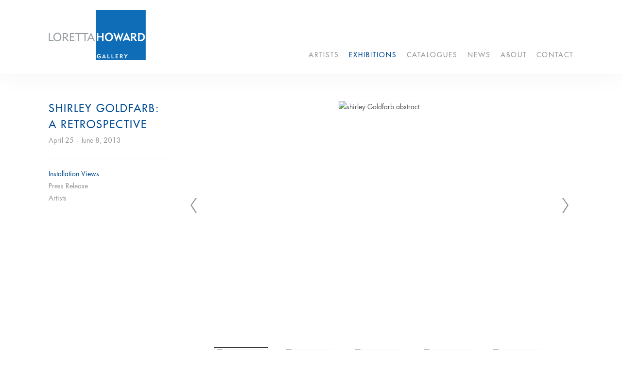

--- FILE ---
content_type: text/html; charset=UTF-8
request_url: https://lorettahoward.com/exhibitions/shirley-goldfarb-a-retrospective
body_size: 41637
content:
    <!DOCTYPE html>
    <html lang="en">
    <head>
        <meta charset='utf-8'>
        <meta content='width=device-width, initial-scale=1.0, user-scalable=yes' name='viewport'>

        
        <link rel="stylesheet" href="https://cdnjs.cloudflare.com/ajax/libs/Swiper/4.4.6/css/swiper.min.css"
              integrity="sha256-5l8WteQfd84Jq51ydHtcndbGRvgCVE3D0+s97yV4oms=" crossorigin="anonymous" />

                    <link rel="stylesheet" href="/build/basicLeftBase.bb0ae74c.css">

        
        
        
        
                        <meta name="description" content="Loretta Howard Gallery specializes in classic Post War American art with an emphasis on artists who came to prominence in the 1950s and 1960s. Gallery artists are associated with major movements of the period including Abstract Expressionism, Op Art, Minimalism and Color Field.">



<title>Shirley Goldfarb: A Retrospective - Exhibitions - Loretta Howard Gallery</title>

    <link rel="shortcut icon" href="https://s3.amazonaws.com/files.collageplatform.com.prod/image_cache/favicon/application/5c1d35f4a5aa2c02548b4567/168d51eca888c856a2da206283f02b1f.png">


	<meta property="og:description" content="Loretta Howard Gallery specializes in classic Post War American art with an emphasis on artists who came to prominence in the 1950s and 1960s. Gallery artists are associated with major movements of the period including Abstract Expressionism, Op Art, Minimalism and Color Field." />

	<meta property="twitter:description" content="Loretta Howard Gallery specializes in classic Post War American art with an emphasis on artists who came to prominence in the 1950s and 1960s. Gallery artists are associated with major movements of the period including Abstract Expressionism, Op Art, Minimalism and Color Field." />
<script type="text/javascript">if(window.location.pathname=='/artists/poons'){window.location='/artists/larry-poons'}</script>
<script type="text/javascript">if(window.location.pathname=='/artists/blade'){window.location='/artists/ronald-bladen2'}</script>
<script type="text/javascript">if(window.location.pathname=='/artists/anuszkiewicz'){window.location='/artists/richard-anuszkiewicz'}</script>
<script type="text/javascript">if(window.location.pathname=='/artists/caracciolo'){window.location='/artists/roberto-caracciolo'}</script>
<script type="text/javascript">if(window.location.pathname=='/artists/carone'){window.location='/artists/nicolas-carone'}</script>
<script type="text/javascript">if(window.location.pathname=='/artists/dugmore'){window.location='/artists/edward-dugmore'}</script>
<script type="text/javascript">if(window.location.pathname=='/artists/dzubas'){window.location='/artists/friedel-dzubas'}</script>
<script type="text/javascript">if(window.location.pathname=='/artists/goldfarb'){window.location='/artists/shirley-goldfarb'}</script>
<script type="text/javascript">if(window.location.pathname=='/artists/perlman'){window.location='/artists/joel-perlman'}</script>
<script type="text/javascript">if(window.location.pathname=='/artists/row'){window.location='/artists/david-row'}</script>
<script type="text/javascript">if(window.location.pathname=='/artists/saito'){window.location='/artists/kikuo-saito'}</script>
<script type="text/javascript">if(window.location.pathname=='/artists/sugarman'){window.location='/artists/george-sugarman'}</script>
<meta name="google-site-verification" content="-JtJkIqCMk73-Q2GqPB3gfG9ZW2-qOQ1yrDVOL5YL-Q" />
        
        <link rel="stylesheet" type="text/css" href="/style.baeefde4fc43cdd59e6a2ad8b1b2f2ce.css"/>


        
            <script type="text/javascript">
        if (!location.hostname.match(/^www\./)) {
          if (['lorettahoward.com'].indexOf(location.hostname) > -1) {
            location.href = location.href.replace(/^(https?:\/\/)/, '$1www.')
          }
        }
    </script>


        <script src="//ajax.googleapis.com/ajax/libs/jquery/1.11.2/jquery.min.js"></script>

        <script src="https://cdnjs.cloudflare.com/ajax/libs/Swiper/4.4.6/js/swiper.min.js"
                integrity="sha256-dl0WVCl8jXMBZfvnMeygnB0+bvqp5wBqqlZ8Wi95lLo=" crossorigin="anonymous"></script>

        <script src="https://cdnjs.cloudflare.com/ajax/libs/justifiedGallery/3.6.5/js/jquery.justifiedGallery.min.js"
                integrity="sha256-rhs3MvT999HOixvXXsaSNWtoiKOfAttIR2dM8QzeVWI=" crossorigin="anonymous"></script>

        <script>window.jQuery || document.write('<script src=\'/build/jquery.8548b367.js\'><\/script>');</script>

                    <script src="/build/runtime.d94b3b43.js"></script><script src="/build/jquery.8548b367.js"></script>
            <script src="/build/jquery.nicescroll.min.js.db5e58ee.js"></script>
            <script src="/build/jquery.lazyload.min.js.32226264.js"></script>
            <script src="/build/vendorJS.fffaa30c.js"></script>
        
        <script src="https://cdnjs.cloudflare.com/ajax/libs/jarallax/1.12.4/jarallax.min.js" integrity="sha512-XiIA4eXSY4R7seUKlpZAfPPNz4/2uzQ+ePFfimSk49Rtr/bBngfB6G/sE19ti/tf/pJ2trUbFigKXFZLedm4GQ==" crossorigin="anonymous" referrerpolicy="no-referrer"></script>

                    <script type="text/javascript">
                var langInUrl = false;
                var closeText = "Close";
                var zoomText = "Zoom";
            </script>
        
        <script type="text/javascript">
                        $(document).ready(function () {
                $('body>#supersized, body>#supersized-loader').remove();
            });
            var screens = {
        'selected-works': {
            masterType: 'imagewithdescription',
            configuration: ["enable_thumbnail_view"]
        },
    };
var frontendParams = {
    currentScreen: null,
};


        </script>

                    <script src="/build/headerCompiledJS.3b1cf68a.js"></script>
        
        
        <script src="/build/frontendBase.4818ec01.js"></script>

        
                    <!-- Global site tag (gtag.js) - Google Analytics -->
<script async src="https://www.googletagmanager.com/gtag/js?id=UA-134365284-1"></script>
<script>
  window.dataLayer = window.dataLayer || [];
  function gtag(){dataLayer.push(arguments);}
  gtag('js', new Date());

  gtag('config', 'UA-134365284-1');
</script>
        
        
                    <script type="text/javascript" src="/scripts.b4381a7790d1cd2182522fb9d0e9b108.js"></script>

                <script src="https://www.recaptcha.net/recaptcha/api.js?render=6LfIL6wZAAAAAPw-ECVAkdIFKn-8ZQe8-N_5kUe8"></script>
    </head>
    <body data-email-protected=""
          data-section-key="exhibitions"
          data-section-id="581ba88f87aa2c806306d1c4"
         class="
            ada-compliance                        s-exhibitions            detail-page            
        ">
                    <a href="#contentWrapper" id="skipToContent">Skip to content</a>
                <input type="hidden" value="" id="email-protected-header"/>
        <input type="hidden" value="" id="email-protected-description"/>
        <input type="hidden" value="First Name" id="email-protected-first-name-field-text"/>
        <input type="hidden" value="Last Name" id="email-protected-last-name-field-text"/>
        <input type="hidden" value="Email" id="email-protected-email-field-text"/>
        <input type="hidden" value="Subscribe" id="email-protected-subscribe-button-text"/>

                    <header class='main-header
                '>
                <div class='container'>
                    <a class='logo' href='/'><img itemprop="image" class="alt-standard" alt="Loretta Howard Gallery" src="https://s3.amazonaws.com/files.collageplatform.com.prod/application/5c1d35f4a5aa2c02548b4567/ece182217e33512c74b612e9977bdee1.png" width="200"/></a><nav class='main'><a href="/artists">Artists</a><a href="/exhibitions" class="active">Exhibitions</a><a href="/catalogues">Catalogues</a><a href="/news">News</a><a href="/about">About</a><a href="/contact">Contact</a></nav><nav class='languages'></nav><div class="mobile-menu-wrapper"><nav class='mobile'><a class="menu" href="#">Menu</a><div class="navlinks"><a href="/artists">Artists</a><a href="/exhibitions" class="active">Exhibitions</a><a href="/catalogues">Catalogues</a><a href="/news">News</a><a href="/about">About</a><a href="/contact">Contact</a></div></nav></div>
                </div>
            </header>
                <div id="contentWrapper" tabindex="-1" class="contentWrapper">
                        
<section class='combined_childpage'>
    <div class="container">
        <div class="sidebar-left">
                        



    
                                                                                                    
<div class="container page-header-container"><header class="section-header divider page-header
                    
                                                            "><span class='item-header'><h1>Shirley Goldfarb: A Retrospective</h1><h3>April 25 – June 8, 2013</h3></span><span class="links"><a class='ajax history active'
            data-disabled-preloader-classes=".bx-image"
           data-view="slider"
           data-screen="installation-views"
           data-urls="/exhibitions/shirley-goldfarb-a-retrospective/installation-views"
            href="/exhibitions/shirley-goldfarb-a-retrospective/installation-views"
                                                        
                                            data-lang-en="/exhibitions/shirley-goldfarb-a-retrospective/installation-views"
                        
        >
            Installation Views
        </a><a class='ajax history'
            data-disabled-preloader-classes=".bx-image"
           data-view="slider"
           data-screen="press-release"
           data-urls="/exhibitions/shirley-goldfarb-a-retrospective/press-release"
            href="/exhibitions/shirley-goldfarb-a-retrospective/press-release"
                                                        
                                            data-lang-en="/exhibitions/shirley-goldfarb-a-retrospective/press-release"
                        
        >
            Press Release
        </a><a class="history ajax"
            href="/exhibitions/shirley-goldfarb-a-retrospective/artists"
                                    
                            data-lang-en="/exhibitions/shirley-goldfarb-a-retrospective/artists"
            
        >
            Artists
            </a><a href='/' class="link-back back-link back">Back</a></span></header></div>
        </div>
        <div class="sidebar-right">
                            <div id="content">
                                                                            <div id='screen-selected-works' >
                                            



    
        
<div class="container "><header class='section-header divider border-top '><span class='links slider-features'><a class='ajax             active-default                            active
             selected-works' data-target="#selected-works-container"
                data-screen="installation-views"
                href="/exhibitions/shirley-goldfarb-a-retrospective/installation-views?view=slider"
                                                            
                                            data-lang-en="/exhibitions/shirley-goldfarb-a-retrospective/installation-views?view=slider"
                        
            >
                            Installation Views
                    </a><a class='ajax             active-default                        selected-works link-thumbnails'
            data-target="#selected-works-container"
            data-screen="installation-views"
            href="/exhibitions/shirley-goldfarb-a-retrospective/installation-views?view=thumbnails"
                                                        
                                            data-lang-en="/exhibitions/shirley-goldfarb-a-retrospective/installation-views?view=thumbnails"
                        
        >
                            Thumbnails
                    </a></span></header></div>
            
            
                            <div class='container
                    '>
            
                                        <div id='selected-works-container'>
            <div class='
                slider                                 full-slider
                
                                '
                            >

            
                            <div data-screen="selected-works"
     class='fader-items
     
           enlarge-captions     bx-preload
          '
    >
                                                                                                                <div class='slide'>
    <div class="slide-wrapper">
    
                            <figure class="">
                <img
        class='
            enlarge                                    bx-image        '
                                                data-href="/exhibitions/shirley-goldfarb-a-retrospective/selected-works?view=enlarge"
                            data-slide='1'
        data-src='https://static-assets.artlogic.net/w_1438,h_862,c_limit/exhibit-e/5c1d35f4a5aa2c02548b4567/e7d09d372d4ea6d1003c905374d61a10.jpeg'        data-srcset="https://static-assets.artlogic.net/w_719,h_431,c_limit/exhibit-e/5c1d35f4a5aa2c02548b4567/e7d09d372d4ea6d1003c905374d61a10.jpeg 1x, https://static-assets.artlogic.net/w_1438,h_862,c_limit/exhibit-e/5c1d35f4a5aa2c02548b4567/e7d09d372d4ea6d1003c905374d61a10.jpeg 2x"        data-enlarge='https://static-assets.artlogic.net/w_1800,h_1800,c_limit/exhibit-e/5c1d35f4a5aa2c02548b4567/e7d09d372d4ea6d1003c905374d61a10.jpeg'                alt='shirley Goldfarb abstract'
        tabindex="0"        >
            </figure>
        
        <figcaption>
            
                                            </figcaption>
            </div>
</div>
                                                                                                                    <div class='slide'>
    <div class="slide-wrapper">
    
                            <figure class="">
                <img
        class='
            enlarge                                    bx-image        '
                                                data-href="/exhibitions/shirley-goldfarb-a-retrospective/selected-works?view=enlarge"
                            data-slide='2'
        data-src='https://static-assets.artlogic.net/w_1438,h_862,c_limit/exhibit-e/5c1d35f4a5aa2c02548b4567/ceef0658dbd3401090feb090f69813e5.jpeg'        data-srcset="https://static-assets.artlogic.net/w_719,h_431,c_limit/exhibit-e/5c1d35f4a5aa2c02548b4567/ceef0658dbd3401090feb090f69813e5.jpeg 1x, https://static-assets.artlogic.net/w_1438,h_862,c_limit/exhibit-e/5c1d35f4a5aa2c02548b4567/ceef0658dbd3401090feb090f69813e5.jpeg 2x"        data-enlarge='https://static-assets.artlogic.net/w_1800,h_1800,c_limit/exhibit-e/5c1d35f4a5aa2c02548b4567/ceef0658dbd3401090feb090f69813e5.jpeg'                alt='Shirley Goldfarb pink abstract paintings'
        tabindex="0"        >
            </figure>
        
        <figcaption>
            <p>White Painting, 1962; Pink Painting, 1964​</p>
                                            </figcaption>
            </div>
</div>
                                                                                                                    <div class='slide'>
    <div class="slide-wrapper">
    
                            <figure class="">
                <img
        class='
            enlarge                                    bx-image        '
                                                data-href="/exhibitions/shirley-goldfarb-a-retrospective/selected-works?view=enlarge"
                            data-slide='3'
        data-src='https://static-assets.artlogic.net/w_1438,h_862,c_limit/exhibit-e/5c1d35f4a5aa2c02548b4567/22479c46ddfd0de1d6b7487fe81b7e1e.jpeg'        data-srcset="https://static-assets.artlogic.net/w_719,h_431,c_limit/exhibit-e/5c1d35f4a5aa2c02548b4567/22479c46ddfd0de1d6b7487fe81b7e1e.jpeg 1x, https://static-assets.artlogic.net/w_1438,h_862,c_limit/exhibit-e/5c1d35f4a5aa2c02548b4567/22479c46ddfd0de1d6b7487fe81b7e1e.jpeg 2x"        data-enlarge='https://static-assets.artlogic.net/w_1800,h_1800,c_limit/exhibit-e/5c1d35f4a5aa2c02548b4567/22479c46ddfd0de1d6b7487fe81b7e1e.jpeg'                alt='Shirley Goldfarb yellow confetti painting'
        tabindex="0"        >
            </figure>
        
        <figcaption>
            <p>Yellow Triptych, 1966; Yellow Painting no.7, 1968​</p>
                                            </figcaption>
            </div>
</div>
                                                                                                                    <div class='slide'>
    <div class="slide-wrapper">
    
                            <figure class="">
                <img
        class='
            enlarge                                    bx-image        '
                                                data-href="/exhibitions/shirley-goldfarb-a-retrospective/selected-works?view=enlarge"
                            data-slide='4'
        data-src='https://static-assets.artlogic.net/w_1438,h_862,c_limit/exhibit-e/5c1d35f4a5aa2c02548b4567/4f205aa68cfadc8ca9af12a145af15ca.jpeg'        data-srcset="https://static-assets.artlogic.net/w_719,h_431,c_limit/exhibit-e/5c1d35f4a5aa2c02548b4567/4f205aa68cfadc8ca9af12a145af15ca.jpeg 1x, https://static-assets.artlogic.net/w_1438,h_862,c_limit/exhibit-e/5c1d35f4a5aa2c02548b4567/4f205aa68cfadc8ca9af12a145af15ca.jpeg 2x"        data-enlarge='https://static-assets.artlogic.net/w_1800,h_1800,c_limit/exhibit-e/5c1d35f4a5aa2c02548b4567/4f205aa68cfadc8ca9af12a145af15ca.jpeg'                alt='Shirley Goldfarb yellow confetti painting'
        tabindex="0"        >
            </figure>
        
        <figcaption>
            <p>Yellow Triptych , 1966</p>

<p>Oil on canvas</p>

<p>72 2/5 x 120 9/10 inches</p>
                                            </figcaption>
            </div>
</div>
                                                                                                                    <div class='slide'>
    <div class="slide-wrapper">
    
                            <figure class="">
                <img
        class='
            enlarge                                    bx-image        '
                                                data-href="/exhibitions/shirley-goldfarb-a-retrospective/selected-works?view=enlarge"
                            data-slide='5'
        data-src='https://static-assets.artlogic.net/w_1438,h_862,c_limit/exhibit-e/5c1d35f4a5aa2c02548b4567/dfa3b58d01564714e483eec6bb4ac245.jpeg'        data-srcset="https://static-assets.artlogic.net/w_719,h_431,c_limit/exhibit-e/5c1d35f4a5aa2c02548b4567/dfa3b58d01564714e483eec6bb4ac245.jpeg 1x, https://static-assets.artlogic.net/w_1438,h_862,c_limit/exhibit-e/5c1d35f4a5aa2c02548b4567/dfa3b58d01564714e483eec6bb4ac245.jpeg 2x"        data-enlarge='https://static-assets.artlogic.net/w_1800,h_1800,c_limit/exhibit-e/5c1d35f4a5aa2c02548b4567/dfa3b58d01564714e483eec6bb4ac245.jpeg'                alt='Shirley Goldfarb'
        tabindex="0"        >
            </figure>
        
        <figcaption>
            
                                            </figcaption>
            </div>
</div>
                                                                                                                    <div class='slide'>
    <div class="slide-wrapper">
    
                            <figure class="">
                <img
        class='
            enlarge                                    bx-image        '
                                                data-href="/exhibitions/shirley-goldfarb-a-retrospective/selected-works?view=enlarge"
                            data-slide='6'
        data-src='https://static-assets.artlogic.net/w_1438,h_862,c_limit/exhibit-e/5c1d35f4a5aa2c02548b4567/fe62ef3f06cea16a59eae7176ac6d39d.jpeg'        data-srcset="https://static-assets.artlogic.net/w_719,h_431,c_limit/exhibit-e/5c1d35f4a5aa2c02548b4567/fe62ef3f06cea16a59eae7176ac6d39d.jpeg 1x, https://static-assets.artlogic.net/w_1438,h_862,c_limit/exhibit-e/5c1d35f4a5aa2c02548b4567/fe62ef3f06cea16a59eae7176ac6d39d.jpeg 2x"        data-enlarge='https://static-assets.artlogic.net/w_1800,h_1800,c_limit/exhibit-e/5c1d35f4a5aa2c02548b4567/fe62ef3f06cea16a59eae7176ac6d39d.jpeg'                alt='Shirley Goldfarb: A Retrospective'
        tabindex="0"        >
            </figure>
        
        <figcaption>
            
                                            </figcaption>
            </div>
</div>
                                                                                                                    <div class='slide'>
    <div class="slide-wrapper">
    
                            <figure class="">
                <img
        class='
            enlarge                                    bx-image        '
                                                data-href="/exhibitions/shirley-goldfarb-a-retrospective/selected-works?view=enlarge"
                            data-slide='7'
        data-src='https://static-assets.artlogic.net/w_1438,h_862,c_limit/exhibit-e/5c1d35f4a5aa2c02548b4567/567958ee4c7433a559d04313934df589.jpeg'        data-srcset="https://static-assets.artlogic.net/w_719,h_431,c_limit/exhibit-e/5c1d35f4a5aa2c02548b4567/567958ee4c7433a559d04313934df589.jpeg 1x, https://static-assets.artlogic.net/w_1438,h_862,c_limit/exhibit-e/5c1d35f4a5aa2c02548b4567/567958ee4c7433a559d04313934df589.jpeg 2x"        data-enlarge='https://static-assets.artlogic.net/w_1800,h_1800,c_limit/exhibit-e/5c1d35f4a5aa2c02548b4567/567958ee4c7433a559d04313934df589.jpeg'                alt='Shirley Goldfarb: A Retrospective'
        tabindex="0"        >
            </figure>
        
        <figcaption>
            
                                            </figcaption>
            </div>
</div>
                                                                                                                    <div class='slide'>
    <div class="slide-wrapper">
    
                            <figure class="">
                <img
        class='
            enlarge                                    bx-image        '
                                                data-href="/exhibitions/shirley-goldfarb-a-retrospective/selected-works?view=enlarge"
                            data-slide='8'
        data-src='https://static-assets.artlogic.net/w_1438,h_862,c_limit/exhibit-e/5c1d35f4a5aa2c02548b4567/254fa8e1f9dccfd23148d48d7314c3b5.jpeg'        data-srcset="https://static-assets.artlogic.net/w_719,h_431,c_limit/exhibit-e/5c1d35f4a5aa2c02548b4567/254fa8e1f9dccfd23148d48d7314c3b5.jpeg 1x, https://static-assets.artlogic.net/w_1438,h_862,c_limit/exhibit-e/5c1d35f4a5aa2c02548b4567/254fa8e1f9dccfd23148d48d7314c3b5.jpeg 2x"        data-enlarge='https://static-assets.artlogic.net/w_1800,h_1800,c_limit/exhibit-e/5c1d35f4a5aa2c02548b4567/254fa8e1f9dccfd23148d48d7314c3b5.jpeg'                alt='Allison Spear, Marian Mcevoy and Sharon Simonaire'
        tabindex="0"        >
            </figure>
        
        <figcaption>
            <p>Allison Spear, Marian Mcevoy and Sharon Simonaire</p>
                                            </figcaption>
            </div>
</div>
                                                                                                                    <div class='slide'>
    <div class="slide-wrapper">
    
                            <figure class="">
                <img
        class='
            enlarge                                    bx-image        '
                                                data-href="/exhibitions/shirley-goldfarb-a-retrospective/selected-works?view=enlarge"
                            data-slide='9'
        data-src='https://static-assets.artlogic.net/w_1438,h_862,c_limit/exhibit-e/5c1d35f4a5aa2c02548b4567/e925aea15d169f8e0468012ee997c1a1.jpeg'        data-srcset="https://static-assets.artlogic.net/w_719,h_431,c_limit/exhibit-e/5c1d35f4a5aa2c02548b4567/e925aea15d169f8e0468012ee997c1a1.jpeg 1x, https://static-assets.artlogic.net/w_1438,h_862,c_limit/exhibit-e/5c1d35f4a5aa2c02548b4567/e925aea15d169f8e0468012ee997c1a1.jpeg 2x"        data-enlarge='https://static-assets.artlogic.net/w_1800,h_1800,c_limit/exhibit-e/5c1d35f4a5aa2c02548b4567/e925aea15d169f8e0468012ee997c1a1.jpeg'                alt='Charlie Scheips and friends'
        tabindex="0"        >
            </figure>
        
        <figcaption>
            <p>Charlie Scheips and friends</p>
                                            </figcaption>
            </div>
</div>
                                                                                                                    <div class='slide'>
    <div class="slide-wrapper">
    
                            <figure class="">
                <img
        class='
            enlarge                                    bx-image        '
                                                data-href="/exhibitions/shirley-goldfarb-a-retrospective/selected-works?view=enlarge"
                            data-slide='10'
        data-src='https://static-assets.artlogic.net/w_1438,h_862,c_limit/exhibit-e/5c1d35f4a5aa2c02548b4567/4a3172a68849038828b64180e7249f88.jpeg'        data-srcset="https://static-assets.artlogic.net/w_719,h_431,c_limit/exhibit-e/5c1d35f4a5aa2c02548b4567/4a3172a68849038828b64180e7249f88.jpeg 1x, https://static-assets.artlogic.net/w_1438,h_862,c_limit/exhibit-e/5c1d35f4a5aa2c02548b4567/4a3172a68849038828b64180e7249f88.jpeg 2x"        data-enlarge='https://static-assets.artlogic.net/w_1800,h_1800,c_limit/exhibit-e/5c1d35f4a5aa2c02548b4567/4a3172a68849038828b64180e7249f88.jpeg'                alt='Tom Cashin, Allison Spear, Jay Johnson'
        tabindex="0"        >
            </figure>
        
        <figcaption>
            <p>Tom Cashin, Allison Spear, Jay Johnson</p>
                                            </figcaption>
            </div>
</div>
                                                                                                                    <div class='slide'>
    <div class="slide-wrapper">
    
                            <figure class="">
                <img
        class='
            enlarge                                    bx-image        '
                                                data-href="/exhibitions/shirley-goldfarb-a-retrospective/selected-works?view=enlarge"
                            data-slide='11'
        data-src='https://static-assets.artlogic.net/w_1438,h_862,c_limit/exhibit-e/5c1d35f4a5aa2c02548b4567/2116442710809a6346eaf3d271aae5e9.jpeg'        data-srcset="https://static-assets.artlogic.net/w_719,h_431,c_limit/exhibit-e/5c1d35f4a5aa2c02548b4567/2116442710809a6346eaf3d271aae5e9.jpeg 1x, https://static-assets.artlogic.net/w_1438,h_862,c_limit/exhibit-e/5c1d35f4a5aa2c02548b4567/2116442710809a6346eaf3d271aae5e9.jpeg 2x"        data-enlarge='https://static-assets.artlogic.net/w_1800,h_1800,c_limit/exhibit-e/5c1d35f4a5aa2c02548b4567/2116442710809a6346eaf3d271aae5e9.jpeg'                alt='Marc Masurovsky (left) and Adam Masurovsky (center)'
        tabindex="0"        >
            </figure>
        
        <figcaption>
            <p>Marc Masurovsky (left) and Adam Masurovsky (center)</p>
                                            </figcaption>
            </div>
</div>
                                                                                                                    <div class='slide'>
    <div class="slide-wrapper">
    
                            <figure class="">
                <img
        class='
            enlarge                                    bx-image        '
                                                data-href="/exhibitions/shirley-goldfarb-a-retrospective/selected-works?view=enlarge"
                            data-slide='12'
        data-src='https://static-assets.artlogic.net/w_1438,h_862,c_limit/exhibit-e/5c1d35f4a5aa2c02548b4567/a9f3eb18af074918002da371c0748fd3.jpeg'        data-srcset="https://static-assets.artlogic.net/w_719,h_431,c_limit/exhibit-e/5c1d35f4a5aa2c02548b4567/a9f3eb18af074918002da371c0748fd3.jpeg 1x, https://static-assets.artlogic.net/w_1438,h_862,c_limit/exhibit-e/5c1d35f4a5aa2c02548b4567/a9f3eb18af074918002da371c0748fd3.jpeg 2x"        data-enlarge='https://static-assets.artlogic.net/w_1800,h_1800,c_limit/exhibit-e/5c1d35f4a5aa2c02548b4567/a9f3eb18af074918002da371c0748fd3.jpeg'                alt='Madison Cox and Loretta Howard'
        tabindex="0"        >
            </figure>
        
        <figcaption>
            <p>Madison Cox and Loretta Howard</p>
                                            </figcaption>
            </div>
</div>
                                                                                                                    <div class='slide'>
    <div class="slide-wrapper">
    
                            <figure class="">
                <img
        class='
            enlarge                                    bx-image        '
                                                data-href="/exhibitions/shirley-goldfarb-a-retrospective/selected-works?view=enlarge"
                            data-slide='13'
        data-src='https://static-assets.artlogic.net/w_1438,h_862,c_limit/exhibit-e/5c1d35f4a5aa2c02548b4567/38118de64f434d7aceeadbbdb24e188d.jpeg'        data-srcset="https://static-assets.artlogic.net/w_719,h_431,c_limit/exhibit-e/5c1d35f4a5aa2c02548b4567/38118de64f434d7aceeadbbdb24e188d.jpeg 1x, https://static-assets.artlogic.net/w_1438,h_862,c_limit/exhibit-e/5c1d35f4a5aa2c02548b4567/38118de64f434d7aceeadbbdb24e188d.jpeg 2x"        data-enlarge='https://static-assets.artlogic.net/w_1800,h_1800,c_limit/exhibit-e/5c1d35f4a5aa2c02548b4567/38118de64f434d7aceeadbbdb24e188d.jpeg'                alt='Peter Schlesinger and Kevin Ryan'
        tabindex="0"        >
            </figure>
        
        <figcaption>
            <p>Peter Schlesinger and Kevin Ryan</p>
                                            </figcaption>
            </div>
</div>
                </div>
            
                        <div class="bx-thumbs">
                                                            <a href="" data-slide-index="0">
                             <img itemprop="image" src="https://static-assets.artlogic.net/w_260,h_180,c_limit/exhibit-e/5c1d35f4a5aa2c02548b4567/e7d09d372d4ea6d1003c905374d61a10.jpeg"
                                  srcset="https://static-assets.artlogic.net/w_130,h_90,c_limit/exhibit-e/5c1d35f4a5aa2c02548b4567/e7d09d372d4ea6d1003c905374d61a10.jpeg 1x, https://static-assets.artlogic.net/w_260,h_180,c_limit/exhibit-e/5c1d35f4a5aa2c02548b4567/e7d09d372d4ea6d1003c905374d61a10.jpeg 2x"
                                  alt="shirley Goldfarb abstract" />
                         </a>
                                                                                <a href="" data-slide-index="1">
                             <img itemprop="image" src="https://static-assets.artlogic.net/w_260,h_180,c_limit/exhibit-e/5c1d35f4a5aa2c02548b4567/ceef0658dbd3401090feb090f69813e5.jpeg"
                                  srcset="https://static-assets.artlogic.net/w_130,h_90,c_limit/exhibit-e/5c1d35f4a5aa2c02548b4567/ceef0658dbd3401090feb090f69813e5.jpeg 1x, https://static-assets.artlogic.net/w_260,h_180,c_limit/exhibit-e/5c1d35f4a5aa2c02548b4567/ceef0658dbd3401090feb090f69813e5.jpeg 2x"
                                  alt="Shirley Goldfarb pink abstract paintings" />
                         </a>
                                                                                <a href="" data-slide-index="2">
                             <img itemprop="image" src="https://static-assets.artlogic.net/w_260,h_180,c_limit/exhibit-e/5c1d35f4a5aa2c02548b4567/22479c46ddfd0de1d6b7487fe81b7e1e.jpeg"
                                  srcset="https://static-assets.artlogic.net/w_130,h_90,c_limit/exhibit-e/5c1d35f4a5aa2c02548b4567/22479c46ddfd0de1d6b7487fe81b7e1e.jpeg 1x, https://static-assets.artlogic.net/w_260,h_180,c_limit/exhibit-e/5c1d35f4a5aa2c02548b4567/22479c46ddfd0de1d6b7487fe81b7e1e.jpeg 2x"
                                  alt="Shirley Goldfarb yellow confetti painting" />
                         </a>
                                                                                <a href="" data-slide-index="3">
                             <img itemprop="image" src="https://static-assets.artlogic.net/w_260,h_180,c_limit/exhibit-e/5c1d35f4a5aa2c02548b4567/4f205aa68cfadc8ca9af12a145af15ca.jpeg"
                                  srcset="https://static-assets.artlogic.net/w_130,h_90,c_limit/exhibit-e/5c1d35f4a5aa2c02548b4567/4f205aa68cfadc8ca9af12a145af15ca.jpeg 1x, https://static-assets.artlogic.net/w_260,h_180,c_limit/exhibit-e/5c1d35f4a5aa2c02548b4567/4f205aa68cfadc8ca9af12a145af15ca.jpeg 2x"
                                  alt="Shirley Goldfarb yellow confetti painting" />
                         </a>
                                                                                <a href="" data-slide-index="4">
                             <img itemprop="image" src="https://static-assets.artlogic.net/w_260,h_180,c_limit/exhibit-e/5c1d35f4a5aa2c02548b4567/dfa3b58d01564714e483eec6bb4ac245.jpeg"
                                  srcset="https://static-assets.artlogic.net/w_130,h_90,c_limit/exhibit-e/5c1d35f4a5aa2c02548b4567/dfa3b58d01564714e483eec6bb4ac245.jpeg 1x, https://static-assets.artlogic.net/w_260,h_180,c_limit/exhibit-e/5c1d35f4a5aa2c02548b4567/dfa3b58d01564714e483eec6bb4ac245.jpeg 2x"
                                  alt="Shirley Goldfarb" />
                         </a>
                                                                                <a href="" data-slide-index="5">
                             <img itemprop="image" src="https://static-assets.artlogic.net/w_260,h_180,c_limit/exhibit-e/5c1d35f4a5aa2c02548b4567/fe62ef3f06cea16a59eae7176ac6d39d.jpeg"
                                  srcset="https://static-assets.artlogic.net/w_130,h_90,c_limit/exhibit-e/5c1d35f4a5aa2c02548b4567/fe62ef3f06cea16a59eae7176ac6d39d.jpeg 1x, https://static-assets.artlogic.net/w_260,h_180,c_limit/exhibit-e/5c1d35f4a5aa2c02548b4567/fe62ef3f06cea16a59eae7176ac6d39d.jpeg 2x"
                                  alt="Shirley Goldfarb: A Retrospective" />
                         </a>
                                                                                <a href="" data-slide-index="6">
                             <img itemprop="image" src="https://static-assets.artlogic.net/w_260,h_180,c_limit/exhibit-e/5c1d35f4a5aa2c02548b4567/567958ee4c7433a559d04313934df589.jpeg"
                                  srcset="https://static-assets.artlogic.net/w_130,h_90,c_limit/exhibit-e/5c1d35f4a5aa2c02548b4567/567958ee4c7433a559d04313934df589.jpeg 1x, https://static-assets.artlogic.net/w_260,h_180,c_limit/exhibit-e/5c1d35f4a5aa2c02548b4567/567958ee4c7433a559d04313934df589.jpeg 2x"
                                  alt="Shirley Goldfarb: A Retrospective" />
                         </a>
                                                                                <a href="" data-slide-index="7">
                             <img itemprop="image" src="https://static-assets.artlogic.net/w_260,h_180,c_limit/exhibit-e/5c1d35f4a5aa2c02548b4567/254fa8e1f9dccfd23148d48d7314c3b5.jpeg"
                                  srcset="https://static-assets.artlogic.net/w_130,h_90,c_limit/exhibit-e/5c1d35f4a5aa2c02548b4567/254fa8e1f9dccfd23148d48d7314c3b5.jpeg 1x, https://static-assets.artlogic.net/w_260,h_180,c_limit/exhibit-e/5c1d35f4a5aa2c02548b4567/254fa8e1f9dccfd23148d48d7314c3b5.jpeg 2x"
                                  alt="Allison Spear, Marian Mcevoy and Sharon Simonaire" />
                         </a>
                                                                                <a href="" data-slide-index="8">
                             <img itemprop="image" src="https://static-assets.artlogic.net/w_260,h_180,c_limit/exhibit-e/5c1d35f4a5aa2c02548b4567/e925aea15d169f8e0468012ee997c1a1.jpeg"
                                  srcset="https://static-assets.artlogic.net/w_130,h_90,c_limit/exhibit-e/5c1d35f4a5aa2c02548b4567/e925aea15d169f8e0468012ee997c1a1.jpeg 1x, https://static-assets.artlogic.net/w_260,h_180,c_limit/exhibit-e/5c1d35f4a5aa2c02548b4567/e925aea15d169f8e0468012ee997c1a1.jpeg 2x"
                                  alt="Charlie Scheips and friends" />
                         </a>
                                                                                <a href="" data-slide-index="9">
                             <img itemprop="image" src="https://static-assets.artlogic.net/w_260,h_180,c_limit/exhibit-e/5c1d35f4a5aa2c02548b4567/4a3172a68849038828b64180e7249f88.jpeg"
                                  srcset="https://static-assets.artlogic.net/w_130,h_90,c_limit/exhibit-e/5c1d35f4a5aa2c02548b4567/4a3172a68849038828b64180e7249f88.jpeg 1x, https://static-assets.artlogic.net/w_260,h_180,c_limit/exhibit-e/5c1d35f4a5aa2c02548b4567/4a3172a68849038828b64180e7249f88.jpeg 2x"
                                  alt="Tom Cashin, Allison Spear, Jay Johnson" />
                         </a>
                                                                                <a href="" data-slide-index="10">
                             <img itemprop="image" src="https://static-assets.artlogic.net/w_260,h_180,c_limit/exhibit-e/5c1d35f4a5aa2c02548b4567/2116442710809a6346eaf3d271aae5e9.jpeg"
                                  srcset="https://static-assets.artlogic.net/w_130,h_90,c_limit/exhibit-e/5c1d35f4a5aa2c02548b4567/2116442710809a6346eaf3d271aae5e9.jpeg 1x, https://static-assets.artlogic.net/w_260,h_180,c_limit/exhibit-e/5c1d35f4a5aa2c02548b4567/2116442710809a6346eaf3d271aae5e9.jpeg 2x"
                                  alt="Marc Masurovsky (left) and Adam Masurovsky (center)" />
                         </a>
                                                                                <a href="" data-slide-index="11">
                             <img itemprop="image" src="https://static-assets.artlogic.net/w_260,h_180,c_limit/exhibit-e/5c1d35f4a5aa2c02548b4567/a9f3eb18af074918002da371c0748fd3.jpeg"
                                  srcset="https://static-assets.artlogic.net/w_130,h_90,c_limit/exhibit-e/5c1d35f4a5aa2c02548b4567/a9f3eb18af074918002da371c0748fd3.jpeg 1x, https://static-assets.artlogic.net/w_260,h_180,c_limit/exhibit-e/5c1d35f4a5aa2c02548b4567/a9f3eb18af074918002da371c0748fd3.jpeg 2x"
                                  alt="Madison Cox and Loretta Howard" />
                         </a>
                                                                                <a href="" data-slide-index="12">
                             <img itemprop="image" src="https://static-assets.artlogic.net/w_260,h_180,c_limit/exhibit-e/5c1d35f4a5aa2c02548b4567/38118de64f434d7aceeadbbdb24e188d.jpeg"
                                  srcset="https://static-assets.artlogic.net/w_130,h_90,c_limit/exhibit-e/5c1d35f4a5aa2c02548b4567/38118de64f434d7aceeadbbdb24e188d.jpeg 1x, https://static-assets.artlogic.net/w_260,h_180,c_limit/exhibit-e/5c1d35f4a5aa2c02548b4567/38118de64f434d7aceeadbbdb24e188d.jpeg 2x"
                                  alt="Peter Schlesinger and Kevin Ryan" />
                         </a>
                                                </div>
                        </div>
            </div>
                    </div>
        
                </div>
    
            </div>
                                                            </div>
        <div class="clearfix"></div>
    </div>
</section>

                    </div>
        
<footer class="divider show3col"><span class="container clearfix"><div class='divider'></div><div class='footer-cols'><div class="footer-col1"><p>Loretta Howard Gallery is committed to making its website accessible to all people, including individuals with disabilities. We are in the process of making sure our website, lorettahoward.com&nbsp;complies with best practices and standards as defined by Section 508 of the U.S. Rehabilitation Act and Level AA of the World Wide Web Consortium (W3C) Web Content Accessibility Guidelines 2.0.&nbsp;<br /><br />
If you would like additional assistance or have accessibility concerns, please contact&nbsp;gallery@lorettahoward.com</p><p>&nbsp;</p></div><div class="footer-col2"><p>Email:&nbsp;<a href="mailto:gallery@lorettahoward.com">gallery@lorettahoward.com</a></p></div></div><div class="footer-social"><a href="https://www.facebook.com/Lorettahowardgallery/" target="_blank"><img itemprop="image" src="https://static-assets.artlogic.net/w_200,h_50,c_limit/exhibit-e/5c1d35f4a5aa2c02548b4567/262aa44243e58215af80a0611c7640b1.png" alt="Loretta Howard Gallery Facebook"/></a><a href="https://www.instagram.com/lorettahowardgallery/" target="_blank"><img itemprop="image" src="https://static-assets.artlogic.net/w_200,h_50,c_limit/exhibit-e/5c1d35f4a5aa2c02548b4567/44bba5269d97c4b7271f7ec7d911575d.png" alt="Loretta Howard Gallery Instagram"/></a></div><span><a href="/site-index" class="footer-siteindex">Site Index</a></span></span></footer>
            <a id="backToTop" href="#top" >Back To Top</a>
            </body>
    </html>


--- FILE ---
content_type: text/html; charset=UTF-8
request_url: https://www.lorettahoward.com/exhibitions/shirley-goldfarb-a-retrospective
body_size: 41629
content:
    <!DOCTYPE html>
    <html lang="en">
    <head>
        <meta charset='utf-8'>
        <meta content='width=device-width, initial-scale=1.0, user-scalable=yes' name='viewport'>

        
        <link rel="stylesheet" href="https://cdnjs.cloudflare.com/ajax/libs/Swiper/4.4.6/css/swiper.min.css"
              integrity="sha256-5l8WteQfd84Jq51ydHtcndbGRvgCVE3D0+s97yV4oms=" crossorigin="anonymous" />

                    <link rel="stylesheet" href="/build/basicLeftBase.bb0ae74c.css">

        
        
        
        
                        <meta name="description" content="Loretta Howard Gallery specializes in classic Post War American art with an emphasis on artists who came to prominence in the 1950s and 1960s. Gallery artists are associated with major movements of the period including Abstract Expressionism, Op Art, Minimalism and Color Field.">



<title>Shirley Goldfarb: A Retrospective - Exhibitions - Loretta Howard Gallery</title>

    <link rel="shortcut icon" href="https://s3.amazonaws.com/files.collageplatform.com.prod/image_cache/favicon/application/5c1d35f4a5aa2c02548b4567/168d51eca888c856a2da206283f02b1f.png">


	<meta property="og:description" content="Loretta Howard Gallery specializes in classic Post War American art with an emphasis on artists who came to prominence in the 1950s and 1960s. Gallery artists are associated with major movements of the period including Abstract Expressionism, Op Art, Minimalism and Color Field." />

	<meta property="twitter:description" content="Loretta Howard Gallery specializes in classic Post War American art with an emphasis on artists who came to prominence in the 1950s and 1960s. Gallery artists are associated with major movements of the period including Abstract Expressionism, Op Art, Minimalism and Color Field." />
<script type="text/javascript">if(window.location.pathname=='/artists/poons'){window.location='/artists/larry-poons'}</script>
<script type="text/javascript">if(window.location.pathname=='/artists/blade'){window.location='/artists/ronald-bladen2'}</script>
<script type="text/javascript">if(window.location.pathname=='/artists/anuszkiewicz'){window.location='/artists/richard-anuszkiewicz'}</script>
<script type="text/javascript">if(window.location.pathname=='/artists/caracciolo'){window.location='/artists/roberto-caracciolo'}</script>
<script type="text/javascript">if(window.location.pathname=='/artists/carone'){window.location='/artists/nicolas-carone'}</script>
<script type="text/javascript">if(window.location.pathname=='/artists/dugmore'){window.location='/artists/edward-dugmore'}</script>
<script type="text/javascript">if(window.location.pathname=='/artists/dzubas'){window.location='/artists/friedel-dzubas'}</script>
<script type="text/javascript">if(window.location.pathname=='/artists/goldfarb'){window.location='/artists/shirley-goldfarb'}</script>
<script type="text/javascript">if(window.location.pathname=='/artists/perlman'){window.location='/artists/joel-perlman'}</script>
<script type="text/javascript">if(window.location.pathname=='/artists/row'){window.location='/artists/david-row'}</script>
<script type="text/javascript">if(window.location.pathname=='/artists/saito'){window.location='/artists/kikuo-saito'}</script>
<script type="text/javascript">if(window.location.pathname=='/artists/sugarman'){window.location='/artists/george-sugarman'}</script>
<meta name="google-site-verification" content="-JtJkIqCMk73-Q2GqPB3gfG9ZW2-qOQ1yrDVOL5YL-Q" />
        
        <link rel="stylesheet" type="text/css" href="/style.baeefde4fc43cdd59e6a2ad8b1b2f2ce.css"/>


        
            <script type="text/javascript">
        if (!location.hostname.match(/^www\./)) {
          if (['lorettahoward.com'].indexOf(location.hostname) > -1) {
            location.href = location.href.replace(/^(https?:\/\/)/, '$1www.')
          }
        }
    </script>


        <script src="//ajax.googleapis.com/ajax/libs/jquery/1.11.2/jquery.min.js"></script>

        <script src="https://cdnjs.cloudflare.com/ajax/libs/Swiper/4.4.6/js/swiper.min.js"
                integrity="sha256-dl0WVCl8jXMBZfvnMeygnB0+bvqp5wBqqlZ8Wi95lLo=" crossorigin="anonymous"></script>

        <script src="https://cdnjs.cloudflare.com/ajax/libs/justifiedGallery/3.6.5/js/jquery.justifiedGallery.min.js"
                integrity="sha256-rhs3MvT999HOixvXXsaSNWtoiKOfAttIR2dM8QzeVWI=" crossorigin="anonymous"></script>

        <script>window.jQuery || document.write('<script src=\'/build/jquery.8548b367.js\'><\/script>');</script>

                    <script src="/build/runtime.d94b3b43.js"></script><script src="/build/jquery.8548b367.js"></script>
            <script src="/build/jquery.nicescroll.min.js.db5e58ee.js"></script>
            <script src="/build/jquery.lazyload.min.js.32226264.js"></script>
            <script src="/build/vendorJS.fffaa30c.js"></script>
        
        <script src="https://cdnjs.cloudflare.com/ajax/libs/jarallax/1.12.4/jarallax.min.js" integrity="sha512-XiIA4eXSY4R7seUKlpZAfPPNz4/2uzQ+ePFfimSk49Rtr/bBngfB6G/sE19ti/tf/pJ2trUbFigKXFZLedm4GQ==" crossorigin="anonymous" referrerpolicy="no-referrer"></script>

                    <script type="text/javascript">
                var langInUrl = false;
                var closeText = "Close";
                var zoomText = "Zoom";
            </script>
        
        <script type="text/javascript">
                        $(document).ready(function () {
                $('body>#supersized, body>#supersized-loader').remove();
            });
            var screens = {
        'selected-works': {
            masterType: 'imagewithdescription',
            configuration: ["enable_thumbnail_view"]
        },
    };
var frontendParams = {
    currentScreen: null,
};


        </script>

                    <script src="/build/headerCompiledJS.3b1cf68a.js"></script>
        
        
        <script src="/build/frontendBase.4818ec01.js"></script>

        
                    <!-- Global site tag (gtag.js) - Google Analytics -->
<script async src="https://www.googletagmanager.com/gtag/js?id=UA-134365284-1"></script>
<script>
  window.dataLayer = window.dataLayer || [];
  function gtag(){dataLayer.push(arguments);}
  gtag('js', new Date());

  gtag('config', 'UA-134365284-1');
</script>
        
        
                    <script type="text/javascript" src="/scripts.b4381a7790d1cd2182522fb9d0e9b108.js"></script>

                <script src="https://www.recaptcha.net/recaptcha/api.js?render=6LfIL6wZAAAAAPw-ECVAkdIFKn-8ZQe8-N_5kUe8"></script>
    </head>
    <body data-email-protected=""
          data-section-key="exhibitions"
          data-section-id="581ba88f87aa2c806306d1c4"
         class="
            ada-compliance                        s-exhibitions            detail-page            
        ">
                    <a href="#contentWrapper" id="skipToContent">Skip to content</a>
                <input type="hidden" value="" id="email-protected-header"/>
        <input type="hidden" value="" id="email-protected-description"/>
        <input type="hidden" value="First Name" id="email-protected-first-name-field-text"/>
        <input type="hidden" value="Last Name" id="email-protected-last-name-field-text"/>
        <input type="hidden" value="Email" id="email-protected-email-field-text"/>
        <input type="hidden" value="Subscribe" id="email-protected-subscribe-button-text"/>

                    <header class='main-header
                '>
                <div class='container'>
                    <a class='logo' href='/'><img itemprop="image" class="alt-standard" alt="Loretta Howard Gallery" src="https://s3.amazonaws.com/files.collageplatform.com.prod/application/5c1d35f4a5aa2c02548b4567/ece182217e33512c74b612e9977bdee1.png" width="200"/></a><nav class='main'><a href="/artists">Artists</a><a href="/exhibitions" class="active">Exhibitions</a><a href="/catalogues">Catalogues</a><a href="/news">News</a><a href="/about">About</a><a href="/contact">Contact</a></nav><nav class='languages'></nav><div class="mobile-menu-wrapper"><nav class='mobile'><a class="menu" href="#">Menu</a><div class="navlinks"><a href="/artists">Artists</a><a href="/exhibitions" class="active">Exhibitions</a><a href="/catalogues">Catalogues</a><a href="/news">News</a><a href="/about">About</a><a href="/contact">Contact</a></div></nav></div>
                </div>
            </header>
                <div id="contentWrapper" tabindex="-1" class="contentWrapper">
                        
<section class='combined_childpage'>
    <div class="container">
        <div class="sidebar-left">
                        



    
                                                                                                    
<div class="container page-header-container"><header class="section-header divider page-header
                    
                                                            "><span class='item-header'><h1>Shirley Goldfarb: A Retrospective</h1><h3>April 25 – June 8, 2013</h3></span><span class="links"><a class='ajax history active'
            data-disabled-preloader-classes=".bx-image"
           data-view="slider"
           data-screen="installation-views"
           data-urls="/exhibitions/shirley-goldfarb-a-retrospective/installation-views"
            href="/exhibitions/shirley-goldfarb-a-retrospective/installation-views"
                                                        
                                            data-lang-en="/exhibitions/shirley-goldfarb-a-retrospective/installation-views"
                        
        >
            Installation Views
        </a><a class='ajax history'
            data-disabled-preloader-classes=".bx-image"
           data-view="slider"
           data-screen="press-release"
           data-urls="/exhibitions/shirley-goldfarb-a-retrospective/press-release"
            href="/exhibitions/shirley-goldfarb-a-retrospective/press-release"
                                                        
                                            data-lang-en="/exhibitions/shirley-goldfarb-a-retrospective/press-release"
                        
        >
            Press Release
        </a><a class="history ajax"
            href="/exhibitions/shirley-goldfarb-a-retrospective/artists"
                                    
                            data-lang-en="/exhibitions/shirley-goldfarb-a-retrospective/artists"
            
        >
            Artists
            </a><a href='/' class="link-back back-link back">Back</a></span></header></div>
        </div>
        <div class="sidebar-right">
                            <div id="content">
                                                                            <div id='screen-selected-works' >
                                            



    
        
<div class="container "><header class='section-header divider border-top '><span class='links slider-features'><a class='ajax             active-default                            active
             selected-works' data-target="#selected-works-container"
                data-screen="installation-views"
                href="/exhibitions/shirley-goldfarb-a-retrospective/installation-views?view=slider"
                                                            
                                            data-lang-en="/exhibitions/shirley-goldfarb-a-retrospective/installation-views?view=slider"
                        
            >
                            Installation Views
                    </a><a class='ajax             active-default                        selected-works link-thumbnails'
            data-target="#selected-works-container"
            data-screen="installation-views"
            href="/exhibitions/shirley-goldfarb-a-retrospective/installation-views?view=thumbnails"
                                                        
                                            data-lang-en="/exhibitions/shirley-goldfarb-a-retrospective/installation-views?view=thumbnails"
                        
        >
                            Thumbnails
                    </a></span></header></div>
            
            
                            <div class='container
                    '>
            
                                        <div id='selected-works-container'>
            <div class='
                slider                                 full-slider
                
                                '
                            >

            
                            <div data-screen="selected-works"
     class='fader-items
     
           enlarge-captions     bx-preload
          '
    >
                                                                                                                <div class='slide'>
    <div class="slide-wrapper">
    
                            <figure class="">
                <img
        class='
            enlarge                                    bx-image        '
                                                data-href="/exhibitions/shirley-goldfarb-a-retrospective/selected-works?view=enlarge"
                            data-slide='1'
        data-src='https://static-assets.artlogic.net/w_1438,h_862,c_limit/exhibit-e/5c1d35f4a5aa2c02548b4567/e7d09d372d4ea6d1003c905374d61a10.jpeg'        data-srcset="https://static-assets.artlogic.net/w_719,h_431,c_limit/exhibit-e/5c1d35f4a5aa2c02548b4567/e7d09d372d4ea6d1003c905374d61a10.jpeg 1x, https://static-assets.artlogic.net/w_1438,h_862,c_limit/exhibit-e/5c1d35f4a5aa2c02548b4567/e7d09d372d4ea6d1003c905374d61a10.jpeg 2x"        data-enlarge='https://static-assets.artlogic.net/w_1800,h_1800,c_limit/exhibit-e/5c1d35f4a5aa2c02548b4567/e7d09d372d4ea6d1003c905374d61a10.jpeg'                alt='shirley Goldfarb abstract'
        tabindex="0"        >
            </figure>
        
        <figcaption>
            
                                            </figcaption>
            </div>
</div>
                                                                                                                    <div class='slide'>
    <div class="slide-wrapper">
    
                            <figure class="">
                <img
        class='
            enlarge                                    bx-image        '
                                                data-href="/exhibitions/shirley-goldfarb-a-retrospective/selected-works?view=enlarge"
                            data-slide='2'
        data-src='https://static-assets.artlogic.net/w_1438,h_862,c_limit/exhibit-e/5c1d35f4a5aa2c02548b4567/ceef0658dbd3401090feb090f69813e5.jpeg'        data-srcset="https://static-assets.artlogic.net/w_719,h_431,c_limit/exhibit-e/5c1d35f4a5aa2c02548b4567/ceef0658dbd3401090feb090f69813e5.jpeg 1x, https://static-assets.artlogic.net/w_1438,h_862,c_limit/exhibit-e/5c1d35f4a5aa2c02548b4567/ceef0658dbd3401090feb090f69813e5.jpeg 2x"        data-enlarge='https://static-assets.artlogic.net/w_1800,h_1800,c_limit/exhibit-e/5c1d35f4a5aa2c02548b4567/ceef0658dbd3401090feb090f69813e5.jpeg'                alt='Shirley Goldfarb pink abstract paintings'
        tabindex="0"        >
            </figure>
        
        <figcaption>
            <p>White Painting, 1962; Pink Painting, 1964​</p>
                                            </figcaption>
            </div>
</div>
                                                                                                                    <div class='slide'>
    <div class="slide-wrapper">
    
                            <figure class="">
                <img
        class='
            enlarge                                    bx-image        '
                                                data-href="/exhibitions/shirley-goldfarb-a-retrospective/selected-works?view=enlarge"
                            data-slide='3'
        data-src='https://static-assets.artlogic.net/w_1438,h_862,c_limit/exhibit-e/5c1d35f4a5aa2c02548b4567/22479c46ddfd0de1d6b7487fe81b7e1e.jpeg'        data-srcset="https://static-assets.artlogic.net/w_719,h_431,c_limit/exhibit-e/5c1d35f4a5aa2c02548b4567/22479c46ddfd0de1d6b7487fe81b7e1e.jpeg 1x, https://static-assets.artlogic.net/w_1438,h_862,c_limit/exhibit-e/5c1d35f4a5aa2c02548b4567/22479c46ddfd0de1d6b7487fe81b7e1e.jpeg 2x"        data-enlarge='https://static-assets.artlogic.net/w_1800,h_1800,c_limit/exhibit-e/5c1d35f4a5aa2c02548b4567/22479c46ddfd0de1d6b7487fe81b7e1e.jpeg'                alt='Shirley Goldfarb yellow confetti painting'
        tabindex="0"        >
            </figure>
        
        <figcaption>
            <p>Yellow Triptych, 1966; Yellow Painting no.7, 1968​</p>
                                            </figcaption>
            </div>
</div>
                                                                                                                    <div class='slide'>
    <div class="slide-wrapper">
    
                            <figure class="">
                <img
        class='
            enlarge                                    bx-image        '
                                                data-href="/exhibitions/shirley-goldfarb-a-retrospective/selected-works?view=enlarge"
                            data-slide='4'
        data-src='https://static-assets.artlogic.net/w_1438,h_862,c_limit/exhibit-e/5c1d35f4a5aa2c02548b4567/4f205aa68cfadc8ca9af12a145af15ca.jpeg'        data-srcset="https://static-assets.artlogic.net/w_719,h_431,c_limit/exhibit-e/5c1d35f4a5aa2c02548b4567/4f205aa68cfadc8ca9af12a145af15ca.jpeg 1x, https://static-assets.artlogic.net/w_1438,h_862,c_limit/exhibit-e/5c1d35f4a5aa2c02548b4567/4f205aa68cfadc8ca9af12a145af15ca.jpeg 2x"        data-enlarge='https://static-assets.artlogic.net/w_1800,h_1800,c_limit/exhibit-e/5c1d35f4a5aa2c02548b4567/4f205aa68cfadc8ca9af12a145af15ca.jpeg'                alt='Shirley Goldfarb yellow confetti painting'
        tabindex="0"        >
            </figure>
        
        <figcaption>
            <p>Yellow Triptych , 1966</p>

<p>Oil on canvas</p>

<p>72 2/5 x 120 9/10 inches</p>
                                            </figcaption>
            </div>
</div>
                                                                                                                    <div class='slide'>
    <div class="slide-wrapper">
    
                            <figure class="">
                <img
        class='
            enlarge                                    bx-image        '
                                                data-href="/exhibitions/shirley-goldfarb-a-retrospective/selected-works?view=enlarge"
                            data-slide='5'
        data-src='https://static-assets.artlogic.net/w_1438,h_862,c_limit/exhibit-e/5c1d35f4a5aa2c02548b4567/dfa3b58d01564714e483eec6bb4ac245.jpeg'        data-srcset="https://static-assets.artlogic.net/w_719,h_431,c_limit/exhibit-e/5c1d35f4a5aa2c02548b4567/dfa3b58d01564714e483eec6bb4ac245.jpeg 1x, https://static-assets.artlogic.net/w_1438,h_862,c_limit/exhibit-e/5c1d35f4a5aa2c02548b4567/dfa3b58d01564714e483eec6bb4ac245.jpeg 2x"        data-enlarge='https://static-assets.artlogic.net/w_1800,h_1800,c_limit/exhibit-e/5c1d35f4a5aa2c02548b4567/dfa3b58d01564714e483eec6bb4ac245.jpeg'                alt='Shirley Goldfarb'
        tabindex="0"        >
            </figure>
        
        <figcaption>
            
                                            </figcaption>
            </div>
</div>
                                                                                                                    <div class='slide'>
    <div class="slide-wrapper">
    
                            <figure class="">
                <img
        class='
            enlarge                                    bx-image        '
                                                data-href="/exhibitions/shirley-goldfarb-a-retrospective/selected-works?view=enlarge"
                            data-slide='6'
        data-src='https://static-assets.artlogic.net/w_1438,h_862,c_limit/exhibit-e/5c1d35f4a5aa2c02548b4567/fe62ef3f06cea16a59eae7176ac6d39d.jpeg'        data-srcset="https://static-assets.artlogic.net/w_719,h_431,c_limit/exhibit-e/5c1d35f4a5aa2c02548b4567/fe62ef3f06cea16a59eae7176ac6d39d.jpeg 1x, https://static-assets.artlogic.net/w_1438,h_862,c_limit/exhibit-e/5c1d35f4a5aa2c02548b4567/fe62ef3f06cea16a59eae7176ac6d39d.jpeg 2x"        data-enlarge='https://static-assets.artlogic.net/w_1800,h_1800,c_limit/exhibit-e/5c1d35f4a5aa2c02548b4567/fe62ef3f06cea16a59eae7176ac6d39d.jpeg'                alt='Shirley Goldfarb: A Retrospective'
        tabindex="0"        >
            </figure>
        
        <figcaption>
            
                                            </figcaption>
            </div>
</div>
                                                                                                                    <div class='slide'>
    <div class="slide-wrapper">
    
                            <figure class="">
                <img
        class='
            enlarge                                    bx-image        '
                                                data-href="/exhibitions/shirley-goldfarb-a-retrospective/selected-works?view=enlarge"
                            data-slide='7'
        data-src='https://static-assets.artlogic.net/w_1438,h_862,c_limit/exhibit-e/5c1d35f4a5aa2c02548b4567/567958ee4c7433a559d04313934df589.jpeg'        data-srcset="https://static-assets.artlogic.net/w_719,h_431,c_limit/exhibit-e/5c1d35f4a5aa2c02548b4567/567958ee4c7433a559d04313934df589.jpeg 1x, https://static-assets.artlogic.net/w_1438,h_862,c_limit/exhibit-e/5c1d35f4a5aa2c02548b4567/567958ee4c7433a559d04313934df589.jpeg 2x"        data-enlarge='https://static-assets.artlogic.net/w_1800,h_1800,c_limit/exhibit-e/5c1d35f4a5aa2c02548b4567/567958ee4c7433a559d04313934df589.jpeg'                alt='Shirley Goldfarb: A Retrospective'
        tabindex="0"        >
            </figure>
        
        <figcaption>
            
                                            </figcaption>
            </div>
</div>
                                                                                                                    <div class='slide'>
    <div class="slide-wrapper">
    
                            <figure class="">
                <img
        class='
            enlarge                                    bx-image        '
                                                data-href="/exhibitions/shirley-goldfarb-a-retrospective/selected-works?view=enlarge"
                            data-slide='8'
        data-src='https://static-assets.artlogic.net/w_1438,h_862,c_limit/exhibit-e/5c1d35f4a5aa2c02548b4567/254fa8e1f9dccfd23148d48d7314c3b5.jpeg'        data-srcset="https://static-assets.artlogic.net/w_719,h_431,c_limit/exhibit-e/5c1d35f4a5aa2c02548b4567/254fa8e1f9dccfd23148d48d7314c3b5.jpeg 1x, https://static-assets.artlogic.net/w_1438,h_862,c_limit/exhibit-e/5c1d35f4a5aa2c02548b4567/254fa8e1f9dccfd23148d48d7314c3b5.jpeg 2x"        data-enlarge='https://static-assets.artlogic.net/w_1800,h_1800,c_limit/exhibit-e/5c1d35f4a5aa2c02548b4567/254fa8e1f9dccfd23148d48d7314c3b5.jpeg'                alt='Allison Spear, Marian Mcevoy and Sharon Simonaire'
        tabindex="0"        >
            </figure>
        
        <figcaption>
            <p>Allison Spear, Marian Mcevoy and Sharon Simonaire</p>
                                            </figcaption>
            </div>
</div>
                                                                                                                    <div class='slide'>
    <div class="slide-wrapper">
    
                            <figure class="">
                <img
        class='
            enlarge                                    bx-image        '
                                                data-href="/exhibitions/shirley-goldfarb-a-retrospective/selected-works?view=enlarge"
                            data-slide='9'
        data-src='https://static-assets.artlogic.net/w_1438,h_862,c_limit/exhibit-e/5c1d35f4a5aa2c02548b4567/e925aea15d169f8e0468012ee997c1a1.jpeg'        data-srcset="https://static-assets.artlogic.net/w_719,h_431,c_limit/exhibit-e/5c1d35f4a5aa2c02548b4567/e925aea15d169f8e0468012ee997c1a1.jpeg 1x, https://static-assets.artlogic.net/w_1438,h_862,c_limit/exhibit-e/5c1d35f4a5aa2c02548b4567/e925aea15d169f8e0468012ee997c1a1.jpeg 2x"        data-enlarge='https://static-assets.artlogic.net/w_1800,h_1800,c_limit/exhibit-e/5c1d35f4a5aa2c02548b4567/e925aea15d169f8e0468012ee997c1a1.jpeg'                alt='Charlie Scheips and friends'
        tabindex="0"        >
            </figure>
        
        <figcaption>
            <p>Charlie Scheips and friends</p>
                                            </figcaption>
            </div>
</div>
                                                                                                                    <div class='slide'>
    <div class="slide-wrapper">
    
                            <figure class="">
                <img
        class='
            enlarge                                    bx-image        '
                                                data-href="/exhibitions/shirley-goldfarb-a-retrospective/selected-works?view=enlarge"
                            data-slide='10'
        data-src='https://static-assets.artlogic.net/w_1438,h_862,c_limit/exhibit-e/5c1d35f4a5aa2c02548b4567/4a3172a68849038828b64180e7249f88.jpeg'        data-srcset="https://static-assets.artlogic.net/w_719,h_431,c_limit/exhibit-e/5c1d35f4a5aa2c02548b4567/4a3172a68849038828b64180e7249f88.jpeg 1x, https://static-assets.artlogic.net/w_1438,h_862,c_limit/exhibit-e/5c1d35f4a5aa2c02548b4567/4a3172a68849038828b64180e7249f88.jpeg 2x"        data-enlarge='https://static-assets.artlogic.net/w_1800,h_1800,c_limit/exhibit-e/5c1d35f4a5aa2c02548b4567/4a3172a68849038828b64180e7249f88.jpeg'                alt='Tom Cashin, Allison Spear, Jay Johnson'
        tabindex="0"        >
            </figure>
        
        <figcaption>
            <p>Tom Cashin, Allison Spear, Jay Johnson</p>
                                            </figcaption>
            </div>
</div>
                                                                                                                    <div class='slide'>
    <div class="slide-wrapper">
    
                            <figure class="">
                <img
        class='
            enlarge                                    bx-image        '
                                                data-href="/exhibitions/shirley-goldfarb-a-retrospective/selected-works?view=enlarge"
                            data-slide='11'
        data-src='https://static-assets.artlogic.net/w_1438,h_862,c_limit/exhibit-e/5c1d35f4a5aa2c02548b4567/2116442710809a6346eaf3d271aae5e9.jpeg'        data-srcset="https://static-assets.artlogic.net/w_719,h_431,c_limit/exhibit-e/5c1d35f4a5aa2c02548b4567/2116442710809a6346eaf3d271aae5e9.jpeg 1x, https://static-assets.artlogic.net/w_1438,h_862,c_limit/exhibit-e/5c1d35f4a5aa2c02548b4567/2116442710809a6346eaf3d271aae5e9.jpeg 2x"        data-enlarge='https://static-assets.artlogic.net/w_1800,h_1800,c_limit/exhibit-e/5c1d35f4a5aa2c02548b4567/2116442710809a6346eaf3d271aae5e9.jpeg'                alt='Marc Masurovsky (left) and Adam Masurovsky (center)'
        tabindex="0"        >
            </figure>
        
        <figcaption>
            <p>Marc Masurovsky (left) and Adam Masurovsky (center)</p>
                                            </figcaption>
            </div>
</div>
                                                                                                                    <div class='slide'>
    <div class="slide-wrapper">
    
                            <figure class="">
                <img
        class='
            enlarge                                    bx-image        '
                                                data-href="/exhibitions/shirley-goldfarb-a-retrospective/selected-works?view=enlarge"
                            data-slide='12'
        data-src='https://static-assets.artlogic.net/w_1438,h_862,c_limit/exhibit-e/5c1d35f4a5aa2c02548b4567/a9f3eb18af074918002da371c0748fd3.jpeg'        data-srcset="https://static-assets.artlogic.net/w_719,h_431,c_limit/exhibit-e/5c1d35f4a5aa2c02548b4567/a9f3eb18af074918002da371c0748fd3.jpeg 1x, https://static-assets.artlogic.net/w_1438,h_862,c_limit/exhibit-e/5c1d35f4a5aa2c02548b4567/a9f3eb18af074918002da371c0748fd3.jpeg 2x"        data-enlarge='https://static-assets.artlogic.net/w_1800,h_1800,c_limit/exhibit-e/5c1d35f4a5aa2c02548b4567/a9f3eb18af074918002da371c0748fd3.jpeg'                alt='Madison Cox and Loretta Howard'
        tabindex="0"        >
            </figure>
        
        <figcaption>
            <p>Madison Cox and Loretta Howard</p>
                                            </figcaption>
            </div>
</div>
                                                                                                                    <div class='slide'>
    <div class="slide-wrapper">
    
                            <figure class="">
                <img
        class='
            enlarge                                    bx-image        '
                                                data-href="/exhibitions/shirley-goldfarb-a-retrospective/selected-works?view=enlarge"
                            data-slide='13'
        data-src='https://static-assets.artlogic.net/w_1438,h_862,c_limit/exhibit-e/5c1d35f4a5aa2c02548b4567/38118de64f434d7aceeadbbdb24e188d.jpeg'        data-srcset="https://static-assets.artlogic.net/w_719,h_431,c_limit/exhibit-e/5c1d35f4a5aa2c02548b4567/38118de64f434d7aceeadbbdb24e188d.jpeg 1x, https://static-assets.artlogic.net/w_1438,h_862,c_limit/exhibit-e/5c1d35f4a5aa2c02548b4567/38118de64f434d7aceeadbbdb24e188d.jpeg 2x"        data-enlarge='https://static-assets.artlogic.net/w_1800,h_1800,c_limit/exhibit-e/5c1d35f4a5aa2c02548b4567/38118de64f434d7aceeadbbdb24e188d.jpeg'                alt='Peter Schlesinger and Kevin Ryan'
        tabindex="0"        >
            </figure>
        
        <figcaption>
            <p>Peter Schlesinger and Kevin Ryan</p>
                                            </figcaption>
            </div>
</div>
                </div>
            
                        <div class="bx-thumbs">
                                                            <a href="" data-slide-index="0">
                             <img itemprop="image" src="https://static-assets.artlogic.net/w_260,h_180,c_limit/exhibit-e/5c1d35f4a5aa2c02548b4567/e7d09d372d4ea6d1003c905374d61a10.jpeg"
                                  srcset="https://static-assets.artlogic.net/w_130,h_90,c_limit/exhibit-e/5c1d35f4a5aa2c02548b4567/e7d09d372d4ea6d1003c905374d61a10.jpeg 1x, https://static-assets.artlogic.net/w_260,h_180,c_limit/exhibit-e/5c1d35f4a5aa2c02548b4567/e7d09d372d4ea6d1003c905374d61a10.jpeg 2x"
                                  alt="shirley Goldfarb abstract" />
                         </a>
                                                                                <a href="" data-slide-index="1">
                             <img itemprop="image" src="https://static-assets.artlogic.net/w_260,h_180,c_limit/exhibit-e/5c1d35f4a5aa2c02548b4567/ceef0658dbd3401090feb090f69813e5.jpeg"
                                  srcset="https://static-assets.artlogic.net/w_130,h_90,c_limit/exhibit-e/5c1d35f4a5aa2c02548b4567/ceef0658dbd3401090feb090f69813e5.jpeg 1x, https://static-assets.artlogic.net/w_260,h_180,c_limit/exhibit-e/5c1d35f4a5aa2c02548b4567/ceef0658dbd3401090feb090f69813e5.jpeg 2x"
                                  alt="Shirley Goldfarb pink abstract paintings" />
                         </a>
                                                                                <a href="" data-slide-index="2">
                             <img itemprop="image" src="https://static-assets.artlogic.net/w_260,h_180,c_limit/exhibit-e/5c1d35f4a5aa2c02548b4567/22479c46ddfd0de1d6b7487fe81b7e1e.jpeg"
                                  srcset="https://static-assets.artlogic.net/w_130,h_90,c_limit/exhibit-e/5c1d35f4a5aa2c02548b4567/22479c46ddfd0de1d6b7487fe81b7e1e.jpeg 1x, https://static-assets.artlogic.net/w_260,h_180,c_limit/exhibit-e/5c1d35f4a5aa2c02548b4567/22479c46ddfd0de1d6b7487fe81b7e1e.jpeg 2x"
                                  alt="Shirley Goldfarb yellow confetti painting" />
                         </a>
                                                                                <a href="" data-slide-index="3">
                             <img itemprop="image" src="https://static-assets.artlogic.net/w_260,h_180,c_limit/exhibit-e/5c1d35f4a5aa2c02548b4567/4f205aa68cfadc8ca9af12a145af15ca.jpeg"
                                  srcset="https://static-assets.artlogic.net/w_130,h_90,c_limit/exhibit-e/5c1d35f4a5aa2c02548b4567/4f205aa68cfadc8ca9af12a145af15ca.jpeg 1x, https://static-assets.artlogic.net/w_260,h_180,c_limit/exhibit-e/5c1d35f4a5aa2c02548b4567/4f205aa68cfadc8ca9af12a145af15ca.jpeg 2x"
                                  alt="Shirley Goldfarb yellow confetti painting" />
                         </a>
                                                                                <a href="" data-slide-index="4">
                             <img itemprop="image" src="https://static-assets.artlogic.net/w_260,h_180,c_limit/exhibit-e/5c1d35f4a5aa2c02548b4567/dfa3b58d01564714e483eec6bb4ac245.jpeg"
                                  srcset="https://static-assets.artlogic.net/w_130,h_90,c_limit/exhibit-e/5c1d35f4a5aa2c02548b4567/dfa3b58d01564714e483eec6bb4ac245.jpeg 1x, https://static-assets.artlogic.net/w_260,h_180,c_limit/exhibit-e/5c1d35f4a5aa2c02548b4567/dfa3b58d01564714e483eec6bb4ac245.jpeg 2x"
                                  alt="Shirley Goldfarb" />
                         </a>
                                                                                <a href="" data-slide-index="5">
                             <img itemprop="image" src="https://static-assets.artlogic.net/w_260,h_180,c_limit/exhibit-e/5c1d35f4a5aa2c02548b4567/fe62ef3f06cea16a59eae7176ac6d39d.jpeg"
                                  srcset="https://static-assets.artlogic.net/w_130,h_90,c_limit/exhibit-e/5c1d35f4a5aa2c02548b4567/fe62ef3f06cea16a59eae7176ac6d39d.jpeg 1x, https://static-assets.artlogic.net/w_260,h_180,c_limit/exhibit-e/5c1d35f4a5aa2c02548b4567/fe62ef3f06cea16a59eae7176ac6d39d.jpeg 2x"
                                  alt="Shirley Goldfarb: A Retrospective" />
                         </a>
                                                                                <a href="" data-slide-index="6">
                             <img itemprop="image" src="https://static-assets.artlogic.net/w_260,h_180,c_limit/exhibit-e/5c1d35f4a5aa2c02548b4567/567958ee4c7433a559d04313934df589.jpeg"
                                  srcset="https://static-assets.artlogic.net/w_130,h_90,c_limit/exhibit-e/5c1d35f4a5aa2c02548b4567/567958ee4c7433a559d04313934df589.jpeg 1x, https://static-assets.artlogic.net/w_260,h_180,c_limit/exhibit-e/5c1d35f4a5aa2c02548b4567/567958ee4c7433a559d04313934df589.jpeg 2x"
                                  alt="Shirley Goldfarb: A Retrospective" />
                         </a>
                                                                                <a href="" data-slide-index="7">
                             <img itemprop="image" src="https://static-assets.artlogic.net/w_260,h_180,c_limit/exhibit-e/5c1d35f4a5aa2c02548b4567/254fa8e1f9dccfd23148d48d7314c3b5.jpeg"
                                  srcset="https://static-assets.artlogic.net/w_130,h_90,c_limit/exhibit-e/5c1d35f4a5aa2c02548b4567/254fa8e1f9dccfd23148d48d7314c3b5.jpeg 1x, https://static-assets.artlogic.net/w_260,h_180,c_limit/exhibit-e/5c1d35f4a5aa2c02548b4567/254fa8e1f9dccfd23148d48d7314c3b5.jpeg 2x"
                                  alt="Allison Spear, Marian Mcevoy and Sharon Simonaire" />
                         </a>
                                                                                <a href="" data-slide-index="8">
                             <img itemprop="image" src="https://static-assets.artlogic.net/w_260,h_180,c_limit/exhibit-e/5c1d35f4a5aa2c02548b4567/e925aea15d169f8e0468012ee997c1a1.jpeg"
                                  srcset="https://static-assets.artlogic.net/w_130,h_90,c_limit/exhibit-e/5c1d35f4a5aa2c02548b4567/e925aea15d169f8e0468012ee997c1a1.jpeg 1x, https://static-assets.artlogic.net/w_260,h_180,c_limit/exhibit-e/5c1d35f4a5aa2c02548b4567/e925aea15d169f8e0468012ee997c1a1.jpeg 2x"
                                  alt="Charlie Scheips and friends" />
                         </a>
                                                                                <a href="" data-slide-index="9">
                             <img itemprop="image" src="https://static-assets.artlogic.net/w_260,h_180,c_limit/exhibit-e/5c1d35f4a5aa2c02548b4567/4a3172a68849038828b64180e7249f88.jpeg"
                                  srcset="https://static-assets.artlogic.net/w_130,h_90,c_limit/exhibit-e/5c1d35f4a5aa2c02548b4567/4a3172a68849038828b64180e7249f88.jpeg 1x, https://static-assets.artlogic.net/w_260,h_180,c_limit/exhibit-e/5c1d35f4a5aa2c02548b4567/4a3172a68849038828b64180e7249f88.jpeg 2x"
                                  alt="Tom Cashin, Allison Spear, Jay Johnson" />
                         </a>
                                                                                <a href="" data-slide-index="10">
                             <img itemprop="image" src="https://static-assets.artlogic.net/w_260,h_180,c_limit/exhibit-e/5c1d35f4a5aa2c02548b4567/2116442710809a6346eaf3d271aae5e9.jpeg"
                                  srcset="https://static-assets.artlogic.net/w_130,h_90,c_limit/exhibit-e/5c1d35f4a5aa2c02548b4567/2116442710809a6346eaf3d271aae5e9.jpeg 1x, https://static-assets.artlogic.net/w_260,h_180,c_limit/exhibit-e/5c1d35f4a5aa2c02548b4567/2116442710809a6346eaf3d271aae5e9.jpeg 2x"
                                  alt="Marc Masurovsky (left) and Adam Masurovsky (center)" />
                         </a>
                                                                                <a href="" data-slide-index="11">
                             <img itemprop="image" src="https://static-assets.artlogic.net/w_260,h_180,c_limit/exhibit-e/5c1d35f4a5aa2c02548b4567/a9f3eb18af074918002da371c0748fd3.jpeg"
                                  srcset="https://static-assets.artlogic.net/w_130,h_90,c_limit/exhibit-e/5c1d35f4a5aa2c02548b4567/a9f3eb18af074918002da371c0748fd3.jpeg 1x, https://static-assets.artlogic.net/w_260,h_180,c_limit/exhibit-e/5c1d35f4a5aa2c02548b4567/a9f3eb18af074918002da371c0748fd3.jpeg 2x"
                                  alt="Madison Cox and Loretta Howard" />
                         </a>
                                                                                <a href="" data-slide-index="12">
                             <img itemprop="image" src="https://static-assets.artlogic.net/w_260,h_180,c_limit/exhibit-e/5c1d35f4a5aa2c02548b4567/38118de64f434d7aceeadbbdb24e188d.jpeg"
                                  srcset="https://static-assets.artlogic.net/w_130,h_90,c_limit/exhibit-e/5c1d35f4a5aa2c02548b4567/38118de64f434d7aceeadbbdb24e188d.jpeg 1x, https://static-assets.artlogic.net/w_260,h_180,c_limit/exhibit-e/5c1d35f4a5aa2c02548b4567/38118de64f434d7aceeadbbdb24e188d.jpeg 2x"
                                  alt="Peter Schlesinger and Kevin Ryan" />
                         </a>
                                                </div>
                        </div>
            </div>
                    </div>
        
                </div>
    
            </div>
                                                            </div>
        <div class="clearfix"></div>
    </div>
</section>

                    </div>
        
<footer class="divider show3col"><span class="container clearfix"><div class='divider'></div><div class='footer-cols'><div class="footer-col1"><p>Loretta Howard Gallery is committed to making its website accessible to all people, including individuals with disabilities. We are in the process of making sure our website, lorettahoward.com&nbsp;complies with best practices and standards as defined by Section 508 of the U.S. Rehabilitation Act and Level AA of the World Wide Web Consortium (W3C) Web Content Accessibility Guidelines 2.0.&nbsp;<br /><br />
If you would like additional assistance or have accessibility concerns, please contact&nbsp;gallery@lorettahoward.com</p><p>&nbsp;</p></div><div class="footer-col2"><p>Email:&nbsp;<a href="mailto:gallery@lorettahoward.com">gallery@lorettahoward.com</a></p></div></div><div class="footer-social"><a href="https://www.facebook.com/Lorettahowardgallery/" target="_blank"><img itemprop="image" src="https://static-assets.artlogic.net/w_200,h_50,c_limit/exhibit-e/5c1d35f4a5aa2c02548b4567/262aa44243e58215af80a0611c7640b1.png" alt="Loretta Howard Gallery Facebook"/></a><a href="https://www.instagram.com/lorettahowardgallery/" target="_blank"><img itemprop="image" src="https://static-assets.artlogic.net/w_200,h_50,c_limit/exhibit-e/5c1d35f4a5aa2c02548b4567/44bba5269d97c4b7271f7ec7d911575d.png" alt="Loretta Howard Gallery Instagram"/></a></div><span><a href="/site-index" class="footer-siteindex">Site Index</a></span></span></footer>
            <a id="backToTop" href="#top" >Back To Top</a>
            </body>
    </html>


--- FILE ---
content_type: text/javascript; charset=UTF-8
request_url: https://www.lorettahoward.com/scripts.b4381a7790d1cd2182522fb9d0e9b108.js
body_size: 1711
content:
$( document ).bind("ready ajaxComplete",function() {

// remove back buttons
$( ".back" ).remove();

// create gradient for fullscreen if supersized homepage
if($(".s-homepage #supersized").length > 0){
        $('<div />', { id: 'homefader' }).appendTo('body');
        $("#homefader").css({
            top: 0, 
            left: 0,
            height: '100%',
            width: '100%',
            zIndex:0,
            position:'absolute'
        });
    }




});

$(document).ready(function () {
    var observer = new MutationObserver(function (events) {
        events.forEach(function (event) {
           if (event.attributeName !== 'class') return;
           

            var target = event.target,
                subMenu = target.parentNode.querySelector('.menu-group-items');
                
            if (!subMenu) return;
                
            if (target.classList.contains('focus-visible')) {
                subMenu.style.display = 'block';
                subMenu.style.textAlign = 'left';
            } else {
                var interval = setInterval(function () {
                    if (subMenu.contains(document.activeElement)) return;
                    
                    if (!target.classList.contains('focus-visible')) {
                        subMenu.style.cssText = '';
                    }
                    
                    clearInterval(interval);
                }, 50);
            }
        });
    });
    
    var config = {
        attributes: true, 
        attributeFilter: ['class'],
        childList: false, 
        characterData: false
    };
    
    document.querySelectorAll('nav.main .menu-group a').forEach(function (element) {
        observer.observe(element, config)
    });
});
   